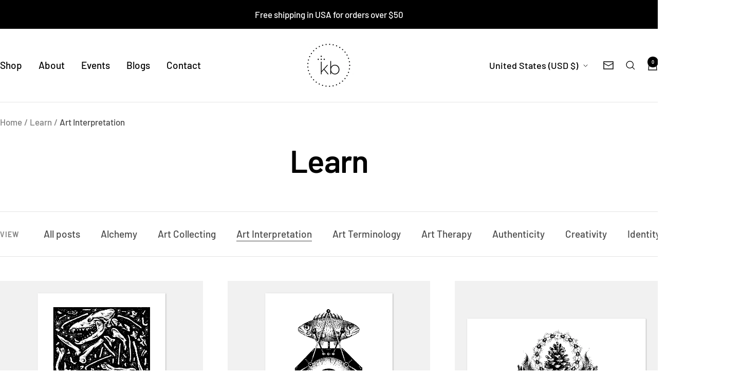

--- FILE ---
content_type: text/css
request_url: https://www.karienbredenkamp.com/cdn/shop/t/31/assets/custom.css?v=163912159786549308361763421082
body_size: -33
content:
.datetext{display:flex;align-items:center}.datetext time.article__meta-item.article__date{color:rgba(var(--text-color),.7);font-size:var(--heading-xsmall-font-size);font-family:var(--text-font-family);font-style:var(--text-font-style);text-transform:uppercase;font-weight:var(--text-font-bold-weight);margin-left:20px;line-height:1.466666666;position:relative;top:-2px}ul.article__tags-list a.text--subdued.link,.article__inner .article__info{font-size:16px}.datetext time.article__meta-item.article__date:after{content:".";position:absolute;left:-12px;top:-12px;height:auto;width:auto;font-size:20px}.datetext a.article-item__category{margin:0}.article-item__content h3.article-item__title.heading.h4{margin-top:20px}.predictive-search__input::focus-visible{outline:none}@media (max-width:767px){body blog-post-header.article__header{display:flex;flex-wrap:wrap;flex-direction:column-reverse}body blog-post-header.article__header .article__image-wrapper{max-width:70%;margin:auto}}@media (max-width:1024px){body blog-post-header.article__header{display:flex;flex-wrap:wrap;flex-direction:column-reverse}body blog-post-header.article__header .article__image-wrapper{max-width:70%;margin:auto}}.shopify-section.shopify-section--blog-post-prev-next .datetext{display:none}.product-tabs__tab-item-wrapper .collapsible{overflow:hidden!important}@media screen and (min-width: 1200px){[dir=ltr] .blockquote,[dir=ltr] .rte blockquote{font-size:134%;line-height:1.6;font-weight:500}}@media screen and (max-width: 740px){.featured-collections .product-list__inner:not(.product-list__inner--scroller){margin-inline:unset}}@media screen and (min-width: 741px){[dir=ltr] .blockquote,[dir=ltr] .rte blockquote{padding-left:49px;padding-right:0;font-size:120%;line-height:1.6;margin-bottom:50px}}.blockquote,.rte blockquote{line-height:1.6!important;letter-spacing:0!important;font-size:113%!important;padding:24px!important}a.article__category.heading.heading--small{line-height:0!important}
/*# sourceMappingURL=/cdn/shop/t/31/assets/custom.css.map?v=163912159786549308361763421082 */


--- FILE ---
content_type: text/javascript
request_url: https://www.karienbredenkamp.com/cdn/shop/t/31/assets/custom.js?v=121964472911621890471748929255
body_size: -72
content:
$(document).ready(function(){$(document).on("keyup change","input#filter_search",function(){var filter=$(this).val(),count=0;$(this).closest(".acc__card").find(".acc__panel ul li.main-filter").each(function(){$(this).text().search(new RegExp(filter,"i"))<0?($(this).hide(),count=="0"&&$(this).closest(".product-facet__filter-item").find(".search_error").show()):($(this).show(),$(this).closest(".product-facet__filter-item").find(".search_error").hide(),count++)})});var acc=document.getElementsByClassName("accordion"),i;for(i=0;i<acc.length;i++)acc[i].addEventListener("click",function(){this.classList.toggle("active");var panel=this.nextElementSibling;panel.style.display==="none"?panel.style.display="block":panel.style.display="none"});$(document).on("click",".itg_filter .acc__card .clear_btn",function(){});function itgFilter(){var collection_url=$(document).find(".itg_filter_maindiv").attr("data-url"),tag_list="/";$(document).find(".main-filter.active_box").find("input").each(function(index){index==0?tag_list+=$(this).val():tag_list+="+"+$(this).val()}),collection_url+=tag_list,window.location.href=collection_url}$(document).on("click",".itg_filter ul.nav li label",function(e){e.preventDefault(),$(this).closest(".main-filter").hasClass("active_box")?($(this).closest(".main-filter").removeClass("active_box").find("input").prop("checked",!1),$(this).closest(".acc__card").find("span.clear_btn").hide()):($(this).closest(".main-filter").addClass("active_box"),$(this).find("input").prop("checked",!0)),itgFilter()}),$(document).on("click",".clear_btn",function(e){e.preventDefault(),$(this).closest(".acc__card").find("ul.nav li").each(function(){$(this).removeClass("active_box"),$(this).find("input").prop("checked",!1)}),setTimeout(function(){itgFilter()},500)})});
//# sourceMappingURL=/cdn/shop/t/31/assets/custom.js.map?v=121964472911621890471748929255
